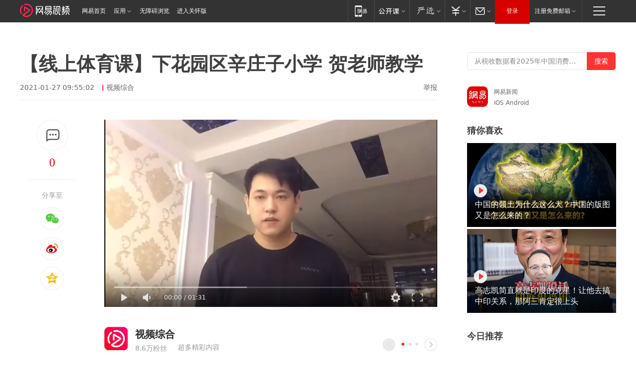

--- FILE ---
content_type: text/html; charset=utf-8
request_url: https://www.163.com/v/video/VK0DJH1CI.html
body_size: 14499
content:
<!DOCTYPE html>

<!--[if IE 6 ]> <html id="ne_wrap" class="ne_ua_ie6 ne_ua_ielte8"> <![endif]-->
<!--[if IE 7 ]> <html id="ne_wrap" class="ne_ua_ie7 ne_ua_ielte8"> <![endif]-->
<!--[if IE 8 ]> <html id="ne_wrap" class="ne_ua_ie8 ne_ua_ielte8"> <![endif]-->
<!--[if IE 9 ]> <html id="ne_wrap" class="ne_ua_ie9"> <![endif]-->
<!--[if (gte IE 10)|!(IE)]><!--> <html data-publishtime="2021-01-27 09:55:02" data-category=""> <!--<![endif]-->
<head itemprop="video" itemscope="" itemtype="//schema.org/VideoObject">
  <meta charset="UTF-8">
  <meta http-equiv="X-UA-Compatible" content="IE=edge">
  <meta name="viewport" content="width=device-width, initial-scale=1.0">
  <title>【线上体育课】下花园区辛庄子小学 贺老师教学_网易视频</title>
  <meta name="keywords" content="【线上体育课】下花园区辛庄子小学 贺老师教学"/>
  <meta name="description" content="【线上体育课】下花园区辛庄子小学 贺老师教学"/>
  <meta name="author" content="网易">
  <meta name="Copyright" content="网易版权所有"> 
  <link rel="icon" href="//www.163.com/favicon.ico" type="image/x-icon">
  <link rel="apple-touch-icon" href="https://static.ws.126.net/163/f2e/common/share-icon.png">
  <link rel="mask-icon" href="https://static.ws.126.net/163/f2e/common/share-icon.png">
  <link rel="alternate" media="only screen and(max-width: 640px)" href="https://m.163.com/v/video/VK0DJH1CI.html">
  <link rel="canonical" href="https://www.163.com/v/video/VK0DJH1CI.html">
  <meta name="msapplication-TileImage" content="https://static.ws.126.net/163/f2e/common/share-icon.png">
  <meta http-equiv="expires" content="0">
  <meta http-equiv="Cache-Control" content="no-transform">
  <meta http-equiv="Cache-Control" content="no-siteapp">
  <meta http-equiv="x-ua-compatible" content="ie=edge">
  <meta name="robots" content="index, follow" />
  <meta name="googlebot" content="index, follow" />
  <meta property="og:type" content="video">
  <meta property="og:title" content="【线上体育课】下花园区辛庄子小学 贺老师教学">
  <meta property="og:description" content="【线上体育课】下花园区辛庄子小学 贺老师教学">
  <meta property="og:url" content="https://v.163.com/static/1/VK0DJH1CI.html">
  <meta property="og:image" content="">
  <meta property="video:author" content="网易">
  <meta property="article:published_time" content="2021-01-27T09:55:02+08:00">
  <meta itemprop="name" name="title" content="【线上体育课】下花园区辛庄子小学 贺老师教学">
  <meta itemprop="image" content="https://nimg.ws.126.net/?url=http%3A%2F%2Fvideoimg.ws.126.net%2Fcmssnapshot%2F20210127%2FoUme12171_0.jpg&thumbnail=668y375&quality=95&type=jpg">
  <meta itemprop="thumbnailUrl" content="https://nimg.ws.126.net/?url=http%3A%2F%2Fvideoimg.ws.126.net%2Fcmssnapshot%2F20210127%2FoUme12171_0.jpg&thumbnail=668y375&quality=95&type=jpg">
  <meta itemprop="url" content="https://v.163.com/static/1/VK0DJH1CI.html">
  <meta property="twitter:card" content="summary">
  <meta property="twitter:image" content="https://nimg.ws.126.net/?url=http%3A%2F%2Fvideoimg.ws.126.net%2Fcmssnapshot%2F20210127%2FoUme12171_0.jpg&thumbnail=668y375&quality=95&type=jpg">
  <meta property="twitter:title" content="【线上体育课】下花园区辛庄子小学 贺老师教学">
  <meta property="twitter:creator" content="网易新闻">
  <meta property="twitter:site" content="网易">
  <meta property="twitter:description" content="【线上体育课】下花园区辛庄子小学 贺老师教学">
  <base target="_blank"><!--[if lte IE 6]></base><![endif]-->
  <script src="//static.ws.126.net/163/f2e/uploadfiles/img/cm163.js"></script>
  <script type="text/javascript" _keep="true">
    var matchStr =window.location.href;
    var reURL = /^(http):\/\//;
    var isOnLine = (/v.163.com/).test(window.location.hostname)
    if(reURL.test(matchStr) && isOnLine){
        matchStr = matchStr.replace(reURL, function () {
            return 'https://'
        })
        window.location.replace(matchStr)
    }
  </script>
  <style>
    .ntes-nav .ntes-nav-channel-logo{
      margin-top: 7px!important;
    }
  </style>
  <!-- 适配相关代码start main.css需要放在它前面 -->
  <link href="https://static.ws.126.net/163/f2e/products/videotemplate2021/static/css/main.a17a0c36.css" rel="stylesheet">
  <style id="setSizeStyle"></style>
  <script>
    // 适配各种尺寸
    function originSetSize() {
      var maxw = 1694
      var minw = 840
      var h = window.innerHeight
      var w = Math.max((document.body && document.body.clientWidth) || window.innerWidth, 1200)
      // 根据屏幕高度计算出来的左侧的宽度
      var w1 = parseInt(((h - 300) * 16) / 9)
      // 根据屏幕宽度计算出来的左侧的宽度
      var w2 = parseInt(w - 80 * 2 - 360)
      // 左侧的宽度 min
      var min = w1 > w2 ? w2 : w1
      if (min < minw) {
        min = minw
      }
      if (min > maxw) {
        min = maxw
      }
      // 整体父级宽度 右侧固定60+300
      var container_w = min + 360
      // 视频的尺寸 分享固定170
      var video_w = min - 170,
        video_h = Math.round((video_w * 9) / 16)
        var styleString = constructStyleString('.container', { width: container_w + 'px!important' }) + constructStyleString('.container .left_box', { width: min + 'px!important' }) + constructStyleString('.container .main .content .video_wrap .video_content', { width: video_w + 'px!important', height: video_h + 'px!important' })
      document.getElementById('setSizeStyle').innerHTML = styleString
    }
    // 设置样式
    function constructStyleString(selector, style) {
      var res = selector + ' {'
      var ks = Object.keys(style)
      for (var i = 0; i < ks.length; i++) {
        res += ks[i] + ': ' + style[ks[i]] + ';'
      }
      return res + '}\n'
    }
    // 适配尺寸
    originSetSize()
  </script>
  <!-- 适配相关代码end -->
</head>
<body aria-url="https://www.163.com/a11y/video/VK0DJH1CI.html">
  <div class="hidden">
    <img src="https://nimg.ws.126.net/?url=http%3A%2F%2Fvideoimg.ws.126.net%2Fcmssnapshot%2F20210127%2FoUme12171_0.jpg&thumbnail=668y375&quality=95&type=jpg">
  </div>
  <div class="page_wrap">
    <!-- 这里放导航 -->
    <link rel="stylesheet" href="https://static.ws.126.net/163/f2e/commonnav2019/css/commonnav_headcss-fad753559b.css"/>
<!-- urs -->
<script _keep="true" src="https://urswebzj.nosdn.127.net/webzj_cdn101/message.js" type="text/javascript"></script>
<div class="ntes_nav_wrap" id="js_N_NTES_wrap">
  <div class="ntes-nav" id="js_N_nav">
    <div class="ntes-nav-main clearfix">
       <a class="ntes-nav-channel-logo c-fl" href="https://v.163.com/"><img src="https://static.ws.126.net/163/f2e/video/videotemplate2021/images/nav_logo.svg" alt="网易视频logo"></a>       <div class="c-fl" id="js_N_nav_left">
        <a class="ntes-nav-index-title ntes-nav-entry-wide c-fl" href="https://www.163.com/" title="网易首页">网易首页</a>
        <!-- 应用 -->
        <div class="js_N_navSelect ntes-nav-select ntes-nav-select-wide ntes-nav-app  c-fl">
          <a href="https://www.163.com/#f=topnav" class="ntes-nav-select-title ntes-nav-entry-bgblack JS_NTES_LOG_FE">应用
            <em class="ntes-nav-select-arr"></em>
          </a>
          <div class="ntes-nav-select-pop">
            <ul class="ntes-nav-select-list clearfix">
              <li>
                <a href="https://m.163.com/newsapp/#f=topnav">
                  <span>
                    <em class="ntes-nav-app-newsapp">网易新闻</em>
                  </span>
                </a>
              </li>
              <li>
                <a href="https://open.163.com/#f=topnav">
                  <span>
                    <em class="ntes-nav-app-open">网易公开课</em>
                  </span>
                </a>
              </li>
              <li>
                <a href="https://hongcai.163.com/?from=pcsy-button">
                  <span>
                    <em class="ntes-nav-app-hongcai">网易红彩</em>
                  </span>
                </a>
              </li>
              <li>
                <a href="https://u.163.com/aosoutbdbd8">
                  <span>
                    <em class="ntes-nav-app-yanxuan">网易严选</em>
                  </span>
                </a>
              </li>
              <li>
                <a href="https://mail.163.com/client/dl.html?from=mail46">
                  <span>
                    <em class="ntes-nav-app-mail">邮箱大师</em>
                  </span>
                </a>
              </li>
              <li class="last">
                <a href="https://study.163.com/client/download.htm?from=163app&utm_source=163.com&utm_medium=web_app&utm_campaign=business">
                  <span>
                    <em class="ntes-nav-app-study">网易云课堂</em>
                  </span>
                </a>
              </li>
            </ul>
          </div>
        </div>
      </div>
      <div class="c-fr">
        <!-- 片段开始 -->
        <div class="ntes-nav-quick-navigation">
          <a rel="noreferrer"class="ntes-nav-quick-navigation-btn" id="js_N_ntes_nav_quick_navigation_btn" target="_self">
            <em>快速导航
              <span class="menu1"></span>
              <span class="menu2"></span>
              <span class="menu3"></span>
            </em>
          </a>
          <div class="ntes-quicknav-pop" id="js_N_ntes_quicknav_pop">
            <div class="ntes-quicknav-list">
              <div class="ntes-quicknav-content">
                <ul class="ntes-quicknav-column ntes-quicknav-column-1">
                  <li>
                    <h3>
                      <a href="https://news.163.com">新闻</a>
                    </h3>
                  </li>
                  <li>
                    <a href="https://news.163.com/domestic">国内</a>
                  </li>
                  <li>
                    <a href="https://news.163.com/world">国际</a>
                  </li>
                  <li>
                    <a href="https://news.163.com/special/wangsansanhome/">王三三</a>
                  </li>
                </ul>
                <ul class="ntes-quicknav-column ntes-quicknav-column-2">
                  <li>
                    <h3>
                      <a href="https://sports.163.com">体育</a>
                    </h3>
                  </li>
                  <li>
                    <a href="https://sports.163.com/nba">NBA</a>
                  </li>
                  <li>
                    <a href="https://sports.163.com/cba">CBA</a>
                  </li>
                  <li>
                    <a href="https://sports.163.com/allsports">综合</a>
                  </li>
                  <li>
                    <a href="https://sports.163.com/zc">中超</a>
                  </li>
                  <li>
                    <a href="https://sports.163.com/world">国际足球</a>
                  </li>
                  <li>
                    <a href="https://sports.163.com/yc">英超</a>
                  </li>
                  <li>
                    <a href="https://sports.163.com/xj">西甲</a>
                  </li>
                  <li>
                    <a href="https://sports.163.com/yj">意甲</a>
                  </li>
                </ul>
                <ul class="ntes-quicknav-column ntes-quicknav-column-3">
                  <li>
                    <h3>
                      <a href="https://ent.163.com">娱乐</a>
                    </h3>
                  </li>
                  <li>
                    <a href="https://ent.163.com/star">明星</a>
                  </li>
                  <li>
                    <a href="https://ent.163.com/movie">电影</a>
                  </li>
                  <li>
                    <a href="https://ent.163.com/tv">电视</a>
                  </li>
                  <li>
                    <a href="https://ent.163.com/music">音乐</a>
                  </li>
                  <li>
                    <a href="https://ent.163.com/special/fmgs/">封面故事</a>
                  </li>
                </ul>
                <ul class="ntes-quicknav-column ntes-quicknav-column-4">
                  <li>
                    <h3>
                      <a href="https://money.163.com">财经</a>
                    </h3>
                  </li>
                  <li>
                    <a href="https://money.163.com/stock">股票</a>
                  </li>
                  <li>
                    <a href="https://money.163.com/special/caijingyuanchuang/">原创</a>
                  </li>
                  <li>
                    <a href="https://money.163.com/special/wycjzk-pc/">智库</a>
                  </li>
                </ul>
                <ul class="ntes-quicknav-column ntes-quicknav-column-5">
                  <li>
                    <h3>
                      <a href="https://auto.163.com">汽车</a>
                    </h3>
                  </li>
                  <li>
                    <a href="https://auto.163.com/buy">购车</a>
                  </li>
                  <li>
                    <a href="http://product.auto.163.com">车型库</a>
                  </li>
                </ul>
                <ul class="ntes-quicknav-column ntes-quicknav-column-6">
                  <li>
                    <h3>
                      <a href="https://tech.163.com">科技</a>
                    </h3>
                  </li>
                  <li>
                    <a href="https://tech.163.com/smart/">网易智能</a>
                  </li>
                  <li>
                    <a href="https://tech.163.com/special/S1554800475317/">原创</a>
                  </li>
                  <li>
                    <a href="https://tech.163.com/it">IT</a>
                  </li>
                  <li>
                    <a href="https://tech.163.com/internet">互联网</a>
                  </li>
                  <li>
                    <a href="https://tech.163.com/telecom/">通信</a>
                  </li>
                </ul>
                <ul class="ntes-quicknav-column ntes-quicknav-column-7">
                  <li>
                    <h3>
                      <a href="https://fashion.163.com">时尚</a>
                    </h3>
                  </li>
                  <li>
                    <a href="https://fashion.163.com/art">艺术</a>
                  </li>
                  <li>
                    <a href="https://travel.163.com">旅游</a>
                  </li>
                </ul>
                <ul class="ntes-quicknav-column ntes-quicknav-column-8">
                  <li>
                    <h3>
                      <a href="https://mobile.163.com">手机</a>
                      <span>/</span>
                      <a href="https://digi.163.com/">数码</a>
                    </h3>
                  </li>
                  <li>
                    <a href="https://mobile.163.com/special/jqkj_list/">惊奇科技</a>
                  </li>
                  <li>
                    <a href="https://mobile.163.com/special/cpshi_list/">易评机</a>
                  </li>
                  <li>
                    <a href="https://hea.163.com/">家电</a>
                  </li>
                </ul>
                <ul class="ntes-quicknav-column ntes-quicknav-column-9">
                  <li>
                    <h3>
                      <a href="https://house.163.com">房产</a>
                      <span>/</span>
                      <a href="https://home.163.com">家居</a>
                    </h3>
                  </li>
                  <li>
                    <a href="https://bj.house.163.com">北京房产</a>
                  </li>
                  <li>
                    <a href="https://sh.house.163.com">上海房产</a>
                  </li>
                  <li>
                    <a href="https://gz.house.163.com">广州房产</a>
                  </li>
                  <li>
                    <a href="https://xf.house.163.com/">楼盘库</a>
                  </li>
                  <li>
                    <a href="https://designer.home.163.com/search">设计师库</a>
                  </li>
                  <li>
                    <a href="https://photo.home.163.com/">案例库</a>
                  </li>
                </ul>
                <ul class="ntes-quicknav-column ntes-quicknav-column-11">
                  <li>
                    <h3>
                      <a href="https://edu.163.com">教育</a>
                    </h3>
                  </li>
                  <li>
                    <a href="https://edu.163.com/liuxue">留学</a>
                  </li>
                  <li>
                    <a href="https://edu.163.com/gaokao">高考</a>
                  </li>
                </ul>
                <div class="ntes-nav-sitemap">
                  <a href="https://sitemap.163.com/">
                    <i></i>查看网易地图</a>
                </div>
              </div>
            </div>
          </div>
        </div>
        <div class="c-fr">
          <div class="c-fl" id="js_N_navLoginBefore">
            <div id="js_N_navHighlight" class="js_loginframe ntes-nav-login ntes-nav-login-normal">
              <a href="https://reg.163.com/" class="ntes-nav-login-title" id="js_N_nav_login_title">登录</a>
              <div class="ntes-nav-loginframe-pop" id="js_N_login_wrap">
                <!--加载登陆组件-->
              </div>
            </div>
            <div class="js_N_navSelect ntes-nav-select ntes-nav-select-wide  JS_NTES_LOG_FE c-fl">
              <a class="ntes-nav-select-title ntes-nav-select-title-register" href="https://mail.163.com/register/index.htm?from=163navi&regPage=163">注册免费邮箱
                <em class="ntes-nav-select-arr"></em>
              </a>
              <div class="ntes-nav-select-pop">
                <ul class="ntes-nav-select-list clearfix" style="width:210px;">
                  <li>
                    <a href="https://reg1.vip.163.com/newReg1/reg?from=new_topnav&utm_source=new_topnav">
                      <span style="width:190px;">注册VIP邮箱（特权邮箱，付费）</span>
                    </a>
                  </li>
                  <li class="last JS_NTES_LOG_FE">
                    <a href="https://mail.163.com/client/dl.html?from=mail46">
                      <span style="width:190px;">免费下载网易官方手机邮箱应用</span>
                    </a>
                  </li>
                </ul>
              </div>
            </div>
          </div>
          <div class="c-fl" id="js_N_navLoginAfter" style="display:none">
            <div id="js_N_logined_warp" class="js_N_navSelect ntes-nav-select ntes-nav-logined JS_NTES_LOG_FE">
              <a class="ntes-nav-select-title ntes-nav-logined-userinfo">
                <span id="js_N_navUsername" class="ntes-nav-logined-username"></span>
                <em class="ntes-nav-select-arr"></em>
              </a>
              <div id="js_login_suggest_wrap" class="ntes-nav-select-pop">
                <ul id="js_logined_suggest" class="ntes-nav-select-list clearfix"></ul>
              </div>
            </div>
            <a class="ntes-nav-entry-wide c-fl" target="_self" id="js_N_navLogout">安全退出</a>
          </div>
        </div>

        <ul class="ntes-nav-inside">
          <li>
            <div class="js_N_navSelect ntes-nav-select c-fl">
              <a href="https://www.163.com/newsapp/#f=163nav" class="ntes-nav-mobile-title ntes-nav-entry-bgblack">
                <em class="ntes-nav-entry-mobile">移动端</em>
              </a>
              <div class="qrcode-img">
                <a href="https://www.163.com/newsapp/#f=163nav">
                  <img src="//static.ws.126.net/f2e/include/common_nav/images/topapp.jpg">
                </a>
              </div>
            </div>
          </li>
          <li>
            <div class="js_N_navSelect ntes-nav-select c-fl">
              <a id="js_love_url" href="https://open.163.com/#ftopnav0" class="ntes-nav-select-title ntes-nav-select-title-huatian ntes-nav-entry-bgblack">
                <em class="ntes-nav-entry-huatian">网易公开课</em>
                <em class="ntes-nav-select-arr"></em>
                <span class="ntes-nav-msg">
                  <em class="ntes-nav-msg-num"></em>
                </span>
              </a>
              <div class="ntes-nav-select-pop ntes-nav-select-pop-huatian">
                <ul class="ntes-nav-select-list clearfix">
                  <li>
                    <a href="https://open.163.com/ted/#ftopnav1">
                      <span>TED</span>
                    </a>
                  </li>
                  <li>
                    <a href="https://open.163.com/cuvocw/#ftopnav2">
                      <span>中国大学视频公开课</span>
                    </a>
                  </li>
                  <li>
                    <a href="https://open.163.com/ocw/#ftopnav3">
                      <span>国际名校公开课</span>
                    </a>
                  </li>
                  <li>
                    <a href="https://open.163.com/appreciation/#ftopnav4">
                      <span>赏课·纪录片</span>
                    </a>
                  </li>
                  <li>
                    <a href="https://vip.open.163.com/#ftopnav5">
                      <span>付费精品课程</span>
                    </a>
                  </li>
                  <li>
                    <a href="https://open.163.com/special/School/beida.html#ftopnav6">
                      <span>北京大学公开课</span>
                    </a>
                  </li>
                  <li class="last">
                    <a href="https://open.163.com/newview/movie/courseintro?newurl=ME7HSJR07#ftopnav7">
                      <span>英语课程学习</span>
                    </a>
                  </li>
                </ul>
              </div>
            </div>
          </li>
          <li>
            <div class="js_N_navSelect ntes-nav-select c-fl">
              <a id="js_lofter_icon_url" href="https://you.163.com/?from=web_fc_menhu_xinrukou_1" class="ntes-nav-select-title ntes-nav-select-title-lofter ntes-nav-entry-bgblack">
                <em class="ntes-nav-entry-lofter">网易严选</em>
                <em class="ntes-nav-select-arr"></em>
                <span class="ntes-nav-msg" id="js_N_navLofterMsg">
                  <em class="ntes-nav-msg-num"></em>
                </span>
              </a>
              <div class="ntes-nav-select-pop ntes-nav-select-pop-lofter">
                <ul id="js_lofter_pop_url" class="ntes-nav-select-list clearfix">
                  <li>
                    <a href="https://act.you.163.com/act/pub/ABuyLQKNmKmK.html?from=out_ynzy_xinrukou_2">
                      <span>新人特价</span>
                    </a>
                  </li>
                  <li>
                    <a href="https://you.163.com/topic/v1/pub/Pew1KBH9Au.html?from=out_ynzy_xinrukou_3">
                      <span>9.9专区</span>
                    </a>
                  </li>
                  <li>
                    <a href="https://you.163.com/item/newItemRank?from=out_ynzy_xinrukou_4">
                      <span>新品热卖</span>
                    </a>
                  </li>
                  <li>
                    <a href="https://you.163.com/item/recommend?from=out_ynzy_xinrukou_5">
                      <span>人气好物</span>
                    </a>
                  </li>
                  <li>
                    <a href="https://you.163.com/item/list?categoryId=1005000&from=out_ynzy_xinrukou_7">
                      <span>居家生活</span>
                    </a>
                  </li>
                  <li>
                    <a href="https://you.163.com/item/list?categoryId=1010000&from=out_ynzy_xinrukou_8">
                      <span>服饰鞋包</span>
                    </a>
                  </li>
                  <li>
                    <a href="https://you.163.com/item/list?categoryId=1011000&from=out_ynzy_xinrukou_9">
                      <span>母婴亲子</span>
                    </a>
                  </li>
                  <li class="last">
                    <a href="https://you.163.com/item/list?categoryId=1005002&from=out_ynzy_xinrukou_10">
                      <span>美食酒水</span>
                    </a>
                  </li>
                </ul>
              </div>
            </div>
          </li>
          <li>
            <div class="js_N_navSelect ntes-nav-select c-fl">
              <a href="https://ecard.163.com/" class="ntes-nav-select-title
        ntes-nav-select-title-money ntes-nav-entry-bgblack">
                <em class="ntes-nav-entry-money">支付</em>
                <em class="ntes-nav-select-arr"></em>
              </a>
              <div class="ntes-nav-select-pop ntes-nav-select-pop-temp">
                <ul class="ntes-nav-select-list clearfix">
                  <li>
                    <a href="https://ecard.163.com/#f=topnav">
                      <span>一卡通充值</span>
                    </a>
                  </li>
                  <li>
                    <a href="https://ecard.163.com/script/index#f=topnav">
                      <span>一卡通购买</span>
                    </a>
                  </li>
                  <li>
                    <a href="https://epay.163.com/">
                      <span>我的网易支付</span>
                    </a>
                  </li>
                  <li class="last">
                    <a href="https://globalpay.163.com/home">
                      <span>网易跨境支付</span>
                    </a>
                  </li>
                </ul>
              </div>
            </div>
          </li>
          <li>
            <div class="js_N_navSelect ntes-nav-select c-fl">
              <a id="js_mail_url" rel="noreferrer"class="ntes-nav-select-title
        ntes-nav-select-title-mail ntes-nav-entry-bgblack">
                <em class="ntes-nav-entry-mail">邮箱</em>
                <em class="ntes-nav-select-arr"></em>
                <span class="ntes-nav-msg" id="js_N_navMailMsg">
                  <em class="ntes-nav-msg-num" id="js_N_navMailMsgNum"></em>
                </span>
              </a>
              <div class="ntes-nav-select-pop ntes-nav-select-pop-mail">
                <ul class="ntes-nav-select-list clearfix">
                  <li>
                    <a href="https://email.163.com/#f=topnav">
                      <span>免费邮箱</span>
                    </a>
                  </li>
                  <li>
                    <a href="https://vipmail.163.com/#f=topnav">
                      <span>VIP邮箱</span>
                    </a>
                  </li>
                  <li>
                    <a href="https://qiye.163.com/?from=NetEase163top">
                      <span>企业邮箱</span>
                    </a>
                  </li>
                  <li>
                    <a href="https://mail.163.com/register/index.htm?from=ntes_nav&regPage=163">
                      <span>免费注册</span>
                    </a>
                  </li>
                  <li class="last">
                    <a href="https://mail.163.com/dashi/dlpro.html?from=mail46">
                      <span>客户端下载</span>
                    </a>
                  </li>
                </ul>
              </div>
            </div>
          </li>
        </ul>
      </div>
    </div>
  </div>
</div>
<script src="https://static.ws.126.net/163/f2e/commonnav2019/js/commonnav_headjs-8e9e7c8602.js"></script>
    <div class="container clearfix">
      <!-- 左侧模块 -->
      <div class="left_box clearfix">
        
        <!-- 标题开始 -->
        <div class="title_wrap">
          <h1>【线上体育课】下花园区辛庄子小学 贺老师教学</h1>
          
            <div class="title_intro">
              
                <span class="ptime">2021-01-27 09:55:02</span>
              
              
              
                <a href="https://www.163.com/dy/media/T1591077270936.html" class="author">视频综合</a>
              
              
              
              <a href="https://www.163.com/special/0077jt/tipoff.html?title=%E3%80%90%E7%BA%BF%E4%B8%8A%E4%BD%93%E8%82%B2%E8%AF%BE%E3%80%91%E4%B8%8B%E8%8A%B1%E5%9B%AD%E5%8C%BA%E8%BE%9B%E5%BA%84%E5%AD%90%E5%B0%8F%E5%AD%A6%20%E8%B4%BA%E8%80%81%E5%B8%88%E6%95%99%E5%AD%A6" class="tipoff" target="_blank">举报</a>
            </div>
            
        </div>
        <!-- 标题结束 -->
        <div class="main clearfix">
          <!-- 左侧分享开始 -->
          <div class="post_top">
            <div class="post_top_tie">
              <a class="post_top_tie_icon" target="_self" href="#post_comment_area" title="快速发贴"></a>
              <a class="post_top_tie_count js-tielink js-tiejoincount" href="#" title="点击查看跟贴">0</a>
            </div>
            <div class="post_top_share">
              <span class="post_top_share_title">分享至</span>
              <ul class="post_share">
                <li class="share_weixin js_weixin">
                  <a href="javascript:;" target="_self"><i title="分享到微信"></i></a>
                </li>
                <li class="share_weibo js_share" data-type="weibo">
                  <a href="javascript:;" target="_self"><i title="分享到新浪微博"></i></a>
                </li>
                <li class="share_qzone js_share" data-type="qzone">
                  <a href="javascript:;" target="_self"><i title="分享到QQ空间"></i></a>
                </li>
              </ul>
              <div class="js_qrcode_wrap hidden" id="js_qrcode_top">
                <div class="js_qrcode_arr"></div>
                <a href="javascript:;" target="_self" class="js_qrcode_close" title="关闭"></a>
                <div class="js_qrcode_img js_share_qrcode qrcode_box"></div>
                <p>用微信扫码二维码</p>
                <p>分享至好友和朋友圈</p>
              </div>
            </div>
          </div>
          <!-- 左侧分享结束 -->
          <div class="content">
            <!-- 视频开始 -->            
            <div class="video_wrap">
              <div class="video_content">
                <div class="inner_box">
                  <div class="video_wrap" id="dplayer" data-url="https://flv3.bn.netease.com/[base64].m3u8" data-poster="https://nimg.ws.126.net/?url=http%3A%2F%2Fvideoimg.ws.126.net%2Fcmssnapshot%2F20210127%2FoUme12171_0.jpg&thumbnail=668y375&quality=95&type=jpg"></div>
                  <div class="video_drag">
                    <h2>点击按住拖动小窗</h2><span class="js_close_fix">关闭</span>
                  </div>
                </div>
                <!-- replay start -->
                
                  <div class="replay_box">
                    
                    <a class="replay_info clearfix" href="https://www.163.com/v/video/VKJ4DMRC5.html">
                      <div class="re_cover" style="background-image: url('https://nimg.ws.126.net/?url=http://videoimg.ws.126.net/cover/20260124/UcFzm7v0C_cover.jpg&thumbnail=200y120&quality=95&type=jpg');"></div>
                      <div class="re_right">
                        <h6>热门视频</h6>
                        <p>大雪后的温馨一幕！男子在外担心父母雪天出行安全，不料有人比他更早想到（作者 ：曹力、吴宏露）</p>
                        <!-- 0 -->
                        <div></div>
                      </div>
                    </a>                
                    <a class="replay_btn" id="replay_button">重播</a>
                  </div>               
                
                <!-- replay end -->
              </div>
              
            </div>
            <!-- 视频结束 -->
             
            <!-- 网易号相关内容开始 -->
            
            <div class="dy_wrap">
              <div class="author_wrap">
                <div class="avatar">
                  <a class="img" href="https://www.163.com/dy/media/T1591077270936.html" title="视频综合">
                    <img src="http://nimg.ws.126.net/?url=http://dingyue.ws.126.net/2020/0603/47966cc8p00qbbx8i000kc0004g004gc.png&thumbnail=47y47&quality=90&type=jpg" alt="视频综合的头像"></a>
                  
                </div>
                <div class="author">
                  <div class="row row_1">
                    <a class="name" href="https://www.163.com/dy/media/T1591077270936.html" title="视频综合">视频综合</a>
                    <!-- <span class="follow_btn"></span> -->
                  </div>
                  <div class="row row_2">
                    <span class="follower_count" num="86157">8.6万粉丝</span>
                    <span class="desc">超多精彩内容</span>
                  </div> 
                </div>
              </div>
              
              <div class="dy_video_wrap">
                
                <div class="control">
                  <div class="arrow_left disabled" title="前一页"></div>
                  <div class="pagination"></div>
                  <div class="arrow_right" title="后一页"></div>
                </div>
                
                <div class="swiper-container dy_video_swiper ">
                  <div class="swiper-wrapper">
                    
                    
                    
                      
                    <div class="swiper-slide">
                      
                      <div class="item item_1">
                        <a href="https://www.163.com/v/video/VKJA36AA6.html?clickfrom=video_dy" class="img" title="基层警事：绥中“网红警花”的多重身份">
                          <img src="https://nimg.ws.126.net/?url=https%3A%2F%2Fcms-bucket.ws.126.net%2F2026%2F0126%2F329b4fcdj00t9h4li0035c001hc00u0c.jpg&thumbnail=498y280&quality=95&type=jpg" width="100%" alt="基层警事：绥中“网红警花”的多重身份">
                          <span>1:45:50</span>
                        </a>
                        <a href="https://www.163.com/v/video/VKJA36AA6.html?clickfrom=video_dy" class="title" title="基层警事：绥中“网红警花”的多重身份">基层警事：绥中“网红警花”的多重身份</a>
                      </div>
                    
                    
                      
                      <div class="item item_2">
                        <a href="https://www.163.com/v/video/VKJA2DJDO.html?clickfrom=video_dy" class="img" title="广东佛山：老技艺“玩”出新花样 年货市场“潮”味足">
                          <img src="https://nimg.ws.126.net/?url=https%3A%2F%2Fcms-bucket.ws.126.net%2F2026%2F0126%2Fceb54eb7j00t9h3z0000rc000hs00a0c.jpg&thumbnail=498y280&quality=95&type=jpg" width="100%" alt="广东佛山：老技艺“玩”出新花样 年货市场“潮”味足">
                          <span>02:29</span>
                        </a>
                        <a href="https://www.163.com/v/video/VKJA2DJDO.html?clickfrom=video_dy" class="title" title="广东佛山：老技艺“玩”出新花样 年货市场“潮”味足">广东佛山：老技艺“玩”出新花样 年货市场“潮”味足</a>
                      </div>
                    
                    
                      
                      <div class="item item_3">
                        <a href="https://www.163.com/v/video/VKJA07K2U.html?clickfrom=video_dy" class="img" title="老外也上头？这届中国人的活法，在外网“杀疯了”">
                          <img src="https://nimg.ws.126.net/?url=https%3A%2F%2Fcms-bucket.ws.126.net%2F2026%2F0126%2Fa09545f6j00t9h27b002gc000k000zkc.jpg&thumbnail=498y280&quality=95&type=jpg" width="100%" alt="老外也上头？这届中国人的活法，在外网“杀疯了”">
                          <span>01:36</span>
                        </a>
                        <a href="https://www.163.com/v/video/VKJA07K2U.html?clickfrom=video_dy" class="title" title="老外也上头？这届中国人的活法，在外网“杀疯了”">老外也上头？这届中国人的活法，在外网“杀疯了”</a>
                      </div>
                    
                    
                      
                    </div>
                    <div class="swiper-slide">
                      
                      <div class="item item_1">
                        <a href="https://www.163.com/v/video/VKJA06RPN.html?clickfrom=video_dy" class="img" title="义利天下｜从守店到创牌，他把中国面料卖向世界">
                          <img src="https://nimg.ws.126.net/?url=https%3A%2F%2Fcms-bucket.ws.126.net%2F2026%2F0126%2Fa025a746j00t9h26m001pc000zk00k0c.jpg&thumbnail=498y280&quality=95&type=jpg" width="100%" alt="义利天下｜从守店到创牌，他把中国面料卖向世界">
                          <span>01:44</span>
                        </a>
                        <a href="https://www.163.com/v/video/VKJA06RPN.html?clickfrom=video_dy" class="title" title="义利天下｜从守店到创牌，他把中国面料卖向世界">义利天下｜从守店到创牌，他把中国面料卖向世界</a>
                      </div>
                    
                    
                      
                      <div class="item item_2">
                        <a href="https://www.163.com/v/video/VKJ9L1UQD.html?clickfrom=video_dy" class="img" title="这是真帅">
                          <img src="https://nimg.ws.126.net/?url=https%3A%2F%2Fcms-bucket.ws.126.net%2F2026%2F0126%2F276b3f9fj00t9gt5k001bc000k000zkc.jpg&thumbnail=498y280&quality=95&type=jpg" width="100%" alt="这是真帅">
                          <span>00:21</span>
                        </a>
                        <a href="https://www.163.com/v/video/VKJ9L1UQD.html?clickfrom=video_dy" class="title" title="这是真帅">这是真帅</a>
                      </div>
                    
                    
                      
                      <div class="item item_3">
                        <a href="https://www.163.com/v/video/VKJ9L1BRE.html?clickfrom=video_dy" class="img" title="怎么不砸电视啊？">
                          <img src="https://nimg.ws.126.net/?url=https%3A%2F%2Fcms-bucket.ws.126.net%2F2026%2F0126%2F149adb89j00t9gt52002hc000zk00k0c.jpg&thumbnail=498y280&quality=95&type=jpg" width="100%" alt="怎么不砸电视啊？">
                          <span>00:06</span>
                        </a>
                        <a href="https://www.163.com/v/video/VKJ9L1BRE.html?clickfrom=video_dy" class="title" title="怎么不砸电视啊？">怎么不砸电视啊？</a>
                      </div>
                    
                    
                      
                    </div>
                    <div class="swiper-slide">
                      
                      <div class="item item_1">
                        <a href="https://www.163.com/v/video/VKJ9L0OB1.html?clickfrom=video_dy" class="img" title="印度男子倒奶入河避开接奶贫困儿童">
                          <img src="https://nimg.ws.126.net/?url=https%3A%2F%2Fcms-bucket.ws.126.net%2F2026%2F0126%2F5e7e89dcj00t9gt4a001dc000zk00k0c.jpg&thumbnail=498y280&quality=95&type=jpg" width="100%" alt="印度男子倒奶入河避开接奶贫困儿童">
                          <span>00:34</span>
                        </a>
                        <a href="https://www.163.com/v/video/VKJ9L0OB1.html?clickfrom=video_dy" class="title" title="印度男子倒奶入河避开接奶贫困儿童">印度男子倒奶入河避开接奶贫困儿童</a>
                      </div>
                    
                    
                      
                      <div class="item item_2">
                        <a href="https://www.163.com/v/video/VKJ9KVSFC.html?clickfrom=video_dy" class="img" title="无人机运猪挂电线上">
                          <img src="https://nimg.ws.126.net/?url=https%3A%2F%2Fcms-bucket.ws.126.net%2F2026%2F0126%2Ff1213e64j00t9gt3v002bc000u001hcc.jpg&thumbnail=498y280&quality=95&type=jpg" width="100%" alt="无人机运猪挂电线上">
                          <span>00:28</span>
                        </a>
                        <a href="https://www.163.com/v/video/VKJ9KVSFC.html?clickfrom=video_dy" class="title" title="无人机运猪挂电线上">无人机运猪挂电线上</a>
                      </div>
                    
                    
                      
                      <div class="item item_3">
                        <a href="https://www.163.com/v/video/VKJ9KV6G4.html?clickfrom=video_dy" class="img" title="外国小伙冬天穿短裤逛杭州西湖">
                          <img src="https://nimg.ws.126.net/?url=https%3A%2F%2Fcms-bucket.ws.126.net%2F2026%2F0126%2F9de246b0j00t9gt36003oc000u001hcc.jpg&thumbnail=498y280&quality=95&type=jpg" width="100%" alt="外国小伙冬天穿短裤逛杭州西湖">
                          <span>00:25</span>
                        </a>
                        <a href="https://www.163.com/v/video/VKJ9KV6G4.html?clickfrom=video_dy" class="title" title="外国小伙冬天穿短裤逛杭州西湖">外国小伙冬天穿短裤逛杭州西湖</a>
                      </div>
                    
                    </div>
                    
                  </div>
                </div>
              </div>
              
            </div>
            
            <!-- 网易号相关内容结束 -->
            <!-- 跟帖开始 -->
            <link rel="stylesheet" href="https://static.ws.126.net/163/f2e/tie-sdk/tie-2020-11b4ffc1a813dfcc799e.css">
<script>
  var loadMessageError2 = function () {
      // message加载失败降级到nginx,产品可以在load事件重新初始化
      var cdnPath = 'https://dl.reg.163.com/webzj/ngx/message.js';
      var script = document.createElement('script');
      script.src = cdnPath;
      document.body.appendChild(script);
  }
  var loadMessageError1 = function () {
      // message加载失败降级备份cdn域名,产品可以在load事件重新初始化
      var cdnPath = 'https://webzj.netstatic.net/webzj_cdn101/message4.js';
      var script = document.createElement('script');
      script.src = cdnPath;
      script.onerror = loadMessageError2
      document.body.appendChild(script);
  }  
</script>
<script onerror="loadMessageError1()" src="https://urswebzj.nosdn.127.net/webzj_cdn101/message.js"></script>
<script type="text/javascript" src="https://acstatic-dun.126.net/tool.min.js"></script>
<script type="text/javascript">
  //初始化反作弊
  var wm = null;
  // 只需初始化一次
  initWatchman({
    productNumber: 'YD00157343455660',
    onload: function (instance) {
      wm = instance
    }
  });
</script>
<script type="text/javascript" src="https://static.ws.126.net/163/f2e/tie-sdk/tie-2020-11b4ffc1a813dfcc799e.js"></script>

            <div class="tie-wrap" id="post_comment_area" style="margin-bottom:40px;margin-top:24px">
              <div id="tie"></div>
            </div>
            <script keep="true">
              ; (function () {
                if (window.isShowComments === undefined) {
                  window.isShowComments = true;
                }
                var config = {
                  "productKey": "a2869674571f77b5a0867c3d71db5856",
                  "docId": "K0DJH1CI050835RB", //"G6E6D4R100258105", "FNMG85GQ0514HDQI"
                  "target": document.getElementById("tie"),
                  "operators": ["up", "down", "reply", "share"],
                  "isShowComments": isShowComments,   //是否显示帖子列表
                  "hotSize": 3,   //热门跟贴列表 展示3 条
                  "newSize": 2,   //最新跟贴列表 展示 10 条
                  "showPaging": false, //显示分页栏
                  "submitType": "commentPage"   //新发帖子的展现形式：停留在当前页面(currentPage) | 跳转到跟贴详情页(commentPage)
                };
                Tie.init(config, function (data) { });
              })();
            </script>
            <!-- 跟帖结束 -->
          </div>
        </div>
      </div>
     
      <!-- 右侧开始 -->
      <div class="right_box">
        <!-- 搜索模块 -->
        <div id="netease_search" ></div>
        <script src="https://static.ws.126.net/163/f2e/modules/search2022/search2022.cdbc9331.js" async></script>
        <!-- 搜索模块end -->
        <!-- 下载模块 -->
        <div class="download clearfix">
          <span class="icon"><img src="https://static.ws.126.net/163/f2e/products/videotemplate2021/static/images/newslogo.e89fcef.png"></span>
          <div class="right_text">
            <span class="text">网易新闻</span>
            <a href="https://m.163.com/wap/special/newsapp/#download" class="d_text" title="下载网易新闻">iOS</a>
            <a href="https://m.163.com/wap/special/newsapp/#download" class="d_text" title="下载网易新闻">Android</a>
          </div>
        </div>
        <!-- 下载模块end -->
        
        
        <div class="relevant list_box">
          <h2 class="h2_title">猜你喜欢</h2>
          <ul class="list">
            
            
            
            <li class="item">
              <a href="https://www.163.com/v/video/VCIHLISD9.html?clickfrom=video_like" title="中国的领土为什么这么大？中国的版图又是怎么来的？">
                <div class="img" style="background-image: url('https://nimg.ws.126.net/?url=http%3A%2F%2Fvideoimg.ws.126.net%2Fcover%2F20260117%2F7OhdG5yVM_cover.jpg&thumbnail=300y169&quality=95&type=jpg');"></div>
                <div class="info">
                  <span class="play_icon"></span>
                  <h3>中国的领土为什么这么大？中国的版图又是怎么来的？</h3>
                </div>
              </a>
            </li>
            
            
            <li class="item">
              <a href="https://www.163.com/v/video/VO6TBFT09.html?clickfrom=video_like" title="高志凯简直就是印度的克星！让他去搞中印关系，那阿三肯定很上头">
                <div class="img" style="background-image: url('https://nimg.ws.126.net/?url=http%3A%2F%2Fvideoimg.ws.126.net%2Fcover%2F20250828%2FhMQSI5AD1_cover.jpg&thumbnail=300y169&quality=95&type=jpg');"></div>
                <div class="info">
                  <span class="play_icon"></span>
                  <h3>高志凯简直就是印度的克星！让他去搞中印关系，那阿三肯定很上头</h3>
                </div>
              </a>
            </li>
            
          </ul>
        </div>
        
        <!-- 猜你喜欢end -->
        <div class="recommend list_box">
          <h2 class="h2_title">今日推荐</h2>
          <ul class="list">
                                                  <li class="item">
                <a href="https://www.163.com/v/video/VTIOO5FG5.html?clickfrom=video_recommend" title="这所印度大学开学，为什么我国如此重视？">
                  <div class="img" style="background-image: url('http://videoimg.ws.126.net/cover/20241218/V6acgs8Jw_cover.jpg');"></div>
                  <div class="info" data-img="http://videoimg.ws.126.net/cover/20241218/V6acgs8Jw_cover.jpg">
                    <span class="play_icon"></span>
                    <h3>这所印度大学开学，为什么我国如此重视？</h3>
                  </div>
                </a>
              </li>
                                                  <li class="mini_item">
                <a href="https://www.163.com/v/video/VHJNBQ482.html?clickfrom=video_recommend">苏格兰工程奇迹：福尔柯克轮</a>
              </li>
                                                  <li class="mini_item">
                <a href="https://www.163.com/v/video/VTIOO57TB.html?clickfrom=video_recommend">玄奘究竟是怎么收服第一个徒弟的？</a>
              </li>
                                                  <li class="mini_item">
                <a href="https://www.163.com/v/video/VIJ5ATOUI.html?clickfrom=video_recommend">人类是由鱼类而进化来的？</a>
              </li>
                                                  <li class="mini_item">
                <a href="https://www.163.com/v/video/VWJIGD9C3.html?clickfrom=video_recommend">你的手机可能比马桶还脏？真的假的？</a>
              </li>
                                  </ul>
        </div>
        <!-- 今日推荐end -->
        <div class="base_line right_base_line"></div>
        
        
        <div class="hot list_box fixed_part">
          <h2 class="h2_title">热门视频</h2>
          <ul class="list">
            
            
              
              
              <li class="item">
                <a href="https://www.163.com/v/video/VKJ4DMRC5.html?clickfrom=video_hot" title="大雪后的温馨一幕！男子在外担心父母雪天出行安全，不料有人比他更早想到（作者 ：曹力、吴宏露）">
                  <div class="img" style="background-image: url('https://nimg.ws.126.net/?url=http%3A%2F%2Fvideoimg.ws.126.net%2Fcover%2F20260124%2FUcFzm7v0C_cover.jpg&thumbnail=300y169&quality=95&type=jpg');"></div>
                  <div class="info">
                    <span class="play_icon"></span>
                    <h3>大雪后的温馨一幕！男子在外担心父母雪天出行安全，不料有人比他更早想到（作者 ：曹力、吴宏露）</h3>
                  </div>
                </a>
              </li>
              
            
              
              
                <li class="mini_item">
                  <a href="https://www.163.com/v/video/VHJ3TKQHN.html?clickfrom=video_hot" title="宝宝靠着墙学走路，在姨夫的指引下迈出了人生第一步">宝宝靠着墙学走路，在姨夫的指引下迈出了人生第一步</a>
                </li>
              
            
              
              
                <li class="mini_item">
                  <a href="https://www.163.com/v/video/VHJ4MDVAA.html?clickfrom=video_hot" title="网友在动物园拍到土拨鼠换班，原来轮流上岗是真的">网友在动物园拍到土拨鼠换班，原来轮流上岗是真的</a>
                </li>
              
            
              
              
                <li class="mini_item">
                  <a href="https://www.163.com/v/video/VKJ4RQ2HH.html?clickfrom=video_hot" title="出水高度超300米！深圳消防实测灭火无人机高空接驳">出水高度超300米！深圳消防实测灭火无人机高空接驳</a>
                </li>
              
            
              
              
                <li class="mini_item">
                  <a href="https://www.163.com/v/video/VJJ93TK65.html?clickfrom=video_hot" title="1月25日，贵州。一家三口坐一起聊天男子突然＂发疯＂，朝妻子砸东西儿子挺身护住母亲，男子继续砸东西儿...">1月25日，贵州。一家三口坐一起聊天男子突然"发疯"，朝妻子砸东西儿子挺身护住母亲，男子继续砸东西儿...</a>
                </li>
              
            
              
              
                <li class="mini_item">
                  <a href="https://www.163.com/v/video/VAJ64JKM2.html?clickfrom=video_hot" title="国足不敌日本，球员赛后抹泪 教练组鼓气：抬起头来，你们已经很棒了！">国足不敌日本，球员赛后抹泪 教练组鼓气：抬起头来，你们已经很棒了！</a>
                </li>
              
            
          </ul>
        </div>
        <div class="list_box fixed_part_empty hidden"></div>
        
      </div>
      <!-- 右侧结束 -->
    </div>
    <div class="base_line bottom_base_line"></div>
    <div class="friend_links">
      <div class="link_list">
        <span>合作媒体</span>
        <a href="https://open.163.com" title="网易公开课">网易公开课</a>
        <a href="https://tech.163.com" title="网易科技">网易科技</a>
        <a href="https://edu.163.com/" title="网易教育">网易教育</a>
        <a href="https://fashion.163.com/" title="网易时尚">网易时尚</a>
        <a href="https://baby.163.com/" title="网易亲子">网易亲子</a>
      </div>
    </div>
    <div class="N-nav-bottom">
    <div class="N-nav-bottom-main" style="min-width: 1024px;">
        <div class="ntes_foot_link" style="min-width: 1024px;">
            <span class="N-nav-bottom-copyright"><span class="N-nav-bottom-copyright-icon">&copy;</span> 1997-2026 网易公司版权所有</span>
            <a href="https://corp.163.com/">About NetEase</a> |
            <a href="https://corp.163.com/gb/about/overview.html">公司简介</a> |
            <a href="https://corp.163.com/gb/contactus.html">联系方法</a> |
            <a href="https://corp.163.com/gb/job/job.html">招聘信息</a> |
            <a href="https://help.163.com/">客户服务</a> |
            <a href="https://corp.163.com/gb/legal.html">隐私政策</a> |
           <!--  <a ne-role="feedBackLink" ne-click="handleFeedBackLinkClick()" href="http://www.163.com/special/0077450P/feedback_window.html" class="ne_foot_feedback_link">意见反馈</a> | -->
            <a href="https://www.163.com/special/0077jt/tipoff.html">不良信息举报 Complaint Center</a> |
            <a href="https://jubao.163.com/">廉正举报</a> |
            <a href="https://corp.163.com/special/008397U0/reporting_infringements.html">侵权投诉</a>
        </div>
    </div>
</div>
<script>
if (/closetie/.test(window.location.search)) {
  function addNewStyle(newStyle) {
    var styleElement = document.getElementById('styles_js');
    if (!styleElement) {
      styleElement = document.createElement('style');
      styleElement.type = 'text/css';
      styleElement.id = 'styles_js';
      document.getElementsByTagName('head')[0].appendChild(styleElement);
    }
    styleElement.appendChild(document.createTextNode(newStyle));
  }
  addNewStyle('.tie-area, .comment-wrap, .ep-tie-top {display: none !important;} .post_comment {opacity: 0;padding: 0;margin: 0;min-height: 0px !important;} .post_tie_top {opacity: 0;} .js-tielink {display: none;}');
}
</script>
  </div>
  <input type="hidden" id="share-img" data-url="https://nimg.ws.126.net/?url=http%3A%2F%2Fvideoimg.ws.126.net%2Fcmssnapshot%2F20210127%2FoUme12171_0.jpg&thumbnail=668y375&quality=95&type=jpg">
  
  <input type="hidden" id="paid-length" value="0">
  <input type="hidden" id="preview-length" value="0">
  
  <!-- START Baidu autopush -->
  <script>
    (function () {
        setTimeout(function () {
            var bp = document.createElement("script");
            var curProtocol = window.location.protocol.split(":")[0];
            if (curProtocol === "https" && window.location.href.indexOf("wc18") < 0) {
                bp.defer = true;
                bp.src = "https://zz.bdstatic.com/linksubmit/push.js";
                var s = document.getElementsByTagName("script")[0];
                s.parentNode.insertBefore(bp, s);
            }
        }, 2500);
    })();
  </script>
  <!-- END Baidu autopush -->
  <!-- 社交传播统计 -->  
  <script src="https://static.ws.126.net/163/frontend/libs/antanalysis.min.js"></script>
  <script src="https://static.ws.126.net/163/frontend/antnest/NTM-KFGT6I8U-39.js?20210809"></script>
  <script src="https://static.ws.126.net/163/f2e/libs/hls.1.6.7.min.js"></script>
  <script src="https://static.ws.126.net/163/f2e/libs/DPlayer.fix2023-12-11.min.js"></script>
  
    <script src="https://static.ws.126.net/163/f2e/libs/idangerous.swiper2.7.6.min.js"></script>
  
  <!-- 社交统计结束 -->
  <script src="https://static.ws.126.net/utf8/assets/js/jquery-1.10.2.min.js"></script>
  <!-- 公共尾部引用 -->
  <!--无障碍功能-->
<style type="text/css">
.ntes-nav-wza,.ntes-nav-wzapage,.ntes-nav-wza-show{float: left;padding-left: 3px;margin-left: 2px;margin-right:10px;position: relative;}
.ntes-nav-wza,.ntes-nav-wzapage{display: none;}
.ntes-nav-wza-show{display: block;}
/*.ntes-nav-wza:before{background: url(https://static.ws.126.net/163/f2e/www/index20170701/images/shilaohua_v2.png) -1px 0px;width: 14px;height: 12px;content: "";position: absolute;left: 2px;top: 16px;}*/
</style>
<a class="ntes-nav-wza" target="_self" href="javascript:void(0)" id="cniil_wza">无障碍浏览</a>
<a class="ntes-nav-wzapage" target="_self" href="javascript:void(0)" id="js_gowza">进入关怀版</a>
<script type="text/javascript">
    (function(){
        function wzaInit(){
            var wza_link = document.getElementById("cniil_wza");
            var gowza_link = document.getElementById("js_gowza");
            var nav_left = document.getElementById("js_N_nav_left");
            var ua = navigator.userAgent.toLowerCase();
            var wzaUrl = document.getElementsByTagName("body")[0].getAttribute("aria-url");
            if(!/ipad/i.test(ua) && wza_link && nav_left){
                nav_left.appendChild(wza_link);
                wza_link.className = "ntes-nav-wza-show";
            }
            if(!/ipad/i.test(ua) && gowza_link && nav_left && wzaUrl){
                nav_left.appendChild(gowza_link);	
                gowza_link.setAttribute("href",wzaUrl);
                gowza_link.className = "ntes-nav-wza-show";
            }
            wza_link.onclick = function () {
                if(!window.ntm || !window.ntm.projectId)return;
                var param = {
                    "val_act": "wzanavclick",
                    "projectid": window.ntm.projectId
                }
                window.NTESAntAnalysis.sendData(param);  
            }
            gowza_link.onclick = function () {
                if(!window.ntm || !window.ntm.projectId)return;
                var param = {
                    "val_act": "wzapageclick",
                    "projectid": window.ntm.projectId
                }
                window.NTESAntAnalysis.sendData(param);  
            }
            if ( window.addEventListener ) {
                window.addEventListener("load", function(){wzaReport();}, false);
            } else if ( window.attachEvent ) {
                window.attachEvent("onload", function(){wzaReport();});
            }
        }
        
        function wzaReport(){
            setTimeout(function(){
                if(!window.ntm || !window.ntm.projectId || document.getElementsByTagName('body')[0].className.indexOf("ariabodytopfiexed") < 0)return;
                var param = {
                    "val_act": "wza-default-open",
                    "projectid": window.ntm.projectId
                }
                window.NTESAntAnalysis.sendData(param); 
            },3000);
        }
        wzaInit();
    })();
</script>
<script type="text/javascript" src="https://static.ws.126.net/163/f2e/common/wza230620/aria.js?appid=a6655141bab6921b58446b4b806b9fbf" charset="utf-8"></script>
<!-- 易信x -->
<style>
.ne-shares-pop6x1 li:first-child{display: none}
.ne-shares-pop6x1 li {padding: 5px 0}
</style>
  <script type="text/javascript" src="https://static.ws.126.net/163/f2e/products/videotemplate2021/static/js/main.2344fdbe.js"></script>
    <!-- BjopMonitoring -->
   </body>
</html>
